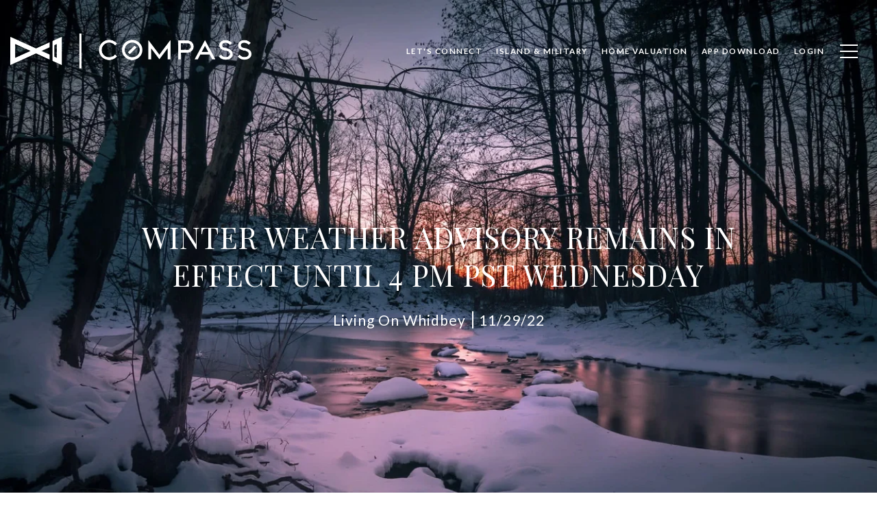

--- FILE ---
content_type: application/javascript; charset=UTF-8
request_url: https://livingonwhidbey.com/cdn-cgi/challenge-platform/h/g/scripts/jsd/fd468eb09fcf/main.js?
body_size: 4492
content:
window._cf_chl_opt={uTFG0:'g'};~function(G3,W,n,Q,L,D,J,i){G3=K,function(c,R,GM,G2,o,N){for(GM={c:349,R:367,o:408,N:317,T:379,b:312,k:415,f:391,Z:351,x:369},G2=K,o=c();!![];)try{if(N=parseInt(G2(GM.c))/1+parseInt(G2(GM.R))/2*(parseInt(G2(GM.o))/3)+-parseInt(G2(GM.N))/4*(-parseInt(G2(GM.T))/5)+-parseInt(G2(GM.b))/6+parseInt(G2(GM.k))/7+parseInt(G2(GM.f))/8+-parseInt(G2(GM.Z))/9*(parseInt(G2(GM.x))/10),R===N)break;else o.push(o.shift())}catch(T){o.push(o.shift())}}(G,274305),W=this||self,n=W[G3(331)],Q={},Q[G3(373)]='o',Q[G3(313)]='s',Q[G3(407)]='u',Q[G3(416)]='z',Q[G3(326)]='n',Q[G3(422)]='I',Q[G3(347)]='b',L=Q,W[G3(332)]=function(R,o,N,T,Gt,GT,GN,G8,x,S,U,j,V,y){if(Gt={c:404,R:333,o:403,N:358,T:328,b:409,k:409,f:375,Z:337,x:418,S:396,U:401},GT={c:427,R:418,o:362},GN={c:410,R:334,o:346,N:335},G8=G3,o===null||o===void 0)return T;for(x=Y(o),R[G8(Gt.c)][G8(Gt.R)]&&(x=x[G8(Gt.o)](R[G8(Gt.c)][G8(Gt.R)](o))),x=R[G8(Gt.N)][G8(Gt.T)]&&R[G8(Gt.b)]?R[G8(Gt.N)][G8(Gt.T)](new R[(G8(Gt.k))](x)):function(X,G9,O){for(G9=G8,X[G9(GT.c)](),O=0;O<X[G9(GT.R)];X[O+1]===X[O]?X[G9(GT.o)](O+1,1):O+=1);return X}(x),S='nAsAaAb'.split('A'),S=S[G8(Gt.f)][G8(Gt.Z)](S),U=0;U<x[G8(Gt.x)];j=x[U],V=s(R,o,j),S(V)?(y=V==='s'&&!R[G8(Gt.S)](o[j]),G8(Gt.U)===N+j?Z(N+j,V):y||Z(N+j,o[j])):Z(N+j,V),U++);return T;function Z(X,O,G7){G7=K,Object[G7(GN.c)][G7(GN.R)][G7(GN.o)](T,O)||(T[O]=[]),T[O][G7(GN.N)](X)}},D=G3(374)[G3(359)](';'),J=D[G3(375)][G3(337)](D),W[G3(330)]=function(R,o,Gk,GG,N,T,k,Z){for(Gk={c:342,R:418,o:425,N:335,T:350},GG=G3,N=Object[GG(Gk.c)](o),T=0;T<N[GG(Gk.R)];T++)if(k=N[T],'f'===k&&(k='N'),R[k]){for(Z=0;Z<o[N[T]][GG(Gk.R)];-1===R[k][GG(Gk.o)](o[N[T]][Z])&&(J(o[N[T]][Z])||R[k][GG(Gk.N)]('o.'+o[N[T]][Z])),Z++);}else R[k]=o[N[T]][GG(Gk.T)](function(x){return'o.'+x})},i=function(Gu,GV,Gj,GU,GS,Gg,R,o,N){return Gu={c:424,R:395},GV={c:318,R:318,o:335,N:318,T:318,b:318,k:385,f:380,Z:335,x:380,S:318},Gj={c:418},GU={c:366},GS={c:418,R:380,o:410,N:334,T:346,b:410,k:334,f:346,Z:366,x:335,S:318,U:318,j:366,V:366,y:335,X:335,d:385},Gg=G3,R=String[Gg(Gu.c)],o={'h':function(T,GZ){return GZ={c:324,R:380},T==null?'':o.g(T,6,function(b,Gc){return Gc=K,Gc(GZ.c)[Gc(GZ.R)](b)})},'g':function(T,Z,x,GR,S,U,j,V,y,X,O,F,B,E,P,I,G0,G1){if(GR=Gg,T==null)return'';for(U={},j={},V='',y=2,X=3,O=2,F=[],B=0,E=0,P=0;P<T[GR(GS.c)];P+=1)if(I=T[GR(GS.R)](P),Object[GR(GS.o)][GR(GS.N)][GR(GS.T)](U,I)||(U[I]=X++,j[I]=!0),G0=V+I,Object[GR(GS.b)][GR(GS.k)][GR(GS.T)](U,G0))V=G0;else{if(Object[GR(GS.b)][GR(GS.k)][GR(GS.f)](j,V)){if(256>V[GR(GS.Z)](0)){for(S=0;S<O;B<<=1,Z-1==E?(E=0,F[GR(GS.x)](x(B)),B=0):E++,S++);for(G1=V[GR(GS.Z)](0),S=0;8>S;B=1.38&G1|B<<1.13,Z-1==E?(E=0,F[GR(GS.x)](x(B)),B=0):E++,G1>>=1,S++);}else{for(G1=1,S=0;S<O;B=G1|B<<1.66,E==Z-1?(E=0,F[GR(GS.x)](x(B)),B=0):E++,G1=0,S++);for(G1=V[GR(GS.Z)](0),S=0;16>S;B=G1&1.88|B<<1,Z-1==E?(E=0,F[GR(GS.x)](x(B)),B=0):E++,G1>>=1,S++);}y--,0==y&&(y=Math[GR(GS.S)](2,O),O++),delete j[V]}else for(G1=U[V],S=0;S<O;B=G1&1.51|B<<1,E==Z-1?(E=0,F[GR(GS.x)](x(B)),B=0):E++,G1>>=1,S++);V=(y--,y==0&&(y=Math[GR(GS.U)](2,O),O++),U[G0]=X++,String(I))}if(V!==''){if(Object[GR(GS.b)][GR(GS.N)][GR(GS.f)](j,V)){if(256>V[GR(GS.j)](0)){for(S=0;S<O;B<<=1,Z-1==E?(E=0,F[GR(GS.x)](x(B)),B=0):E++,S++);for(G1=V[GR(GS.V)](0),S=0;8>S;B=1.79&G1|B<<1,E==Z-1?(E=0,F[GR(GS.y)](x(B)),B=0):E++,G1>>=1,S++);}else{for(G1=1,S=0;S<O;B=G1|B<<1,Z-1==E?(E=0,F[GR(GS.y)](x(B)),B=0):E++,G1=0,S++);for(G1=V[GR(GS.j)](0),S=0;16>S;B=B<<1.37|G1&1.1,E==Z-1?(E=0,F[GR(GS.y)](x(B)),B=0):E++,G1>>=1,S++);}y--,0==y&&(y=Math[GR(GS.S)](2,O),O++),delete j[V]}else for(G1=U[V],S=0;S<O;B=1.14&G1|B<<1,E==Z-1?(E=0,F[GR(GS.x)](x(B)),B=0):E++,G1>>=1,S++);y--,y==0&&O++}for(G1=2,S=0;S<O;B=1&G1|B<<1.19,E==Z-1?(E=0,F[GR(GS.X)](x(B)),B=0):E++,G1>>=1,S++);for(;;)if(B<<=1,Z-1==E){F[GR(GS.x)](x(B));break}else E++;return F[GR(GS.d)]('')},'j':function(T,Go){return Go=Gg,null==T?'':''==T?null:o.i(T[Go(Gj.c)],32768,function(b,GW){return GW=Go,T[GW(GU.c)](b)})},'i':function(T,Z,x,Gn,S,U,j,V,y,X,O,F,B,E,P,I,G1,G0){for(Gn=Gg,S=[],U=4,j=4,V=3,y=[],F=x(0),B=Z,E=1,X=0;3>X;S[X]=X,X+=1);for(P=0,I=Math[Gn(GV.c)](2,2),O=1;O!=I;G0=B&F,B>>=1,B==0&&(B=Z,F=x(E++)),P|=(0<G0?1:0)*O,O<<=1);switch(P){case 0:for(P=0,I=Math[Gn(GV.c)](2,8),O=1;I!=O;G0=B&F,B>>=1,0==B&&(B=Z,F=x(E++)),P|=(0<G0?1:0)*O,O<<=1);G1=R(P);break;case 1:for(P=0,I=Math[Gn(GV.R)](2,16),O=1;O!=I;G0=B&F,B>>=1,0==B&&(B=Z,F=x(E++)),P|=(0<G0?1:0)*O,O<<=1);G1=R(P);break;case 2:return''}for(X=S[3]=G1,y[Gn(GV.o)](G1);;){if(E>T)return'';for(P=0,I=Math[Gn(GV.N)](2,V),O=1;O!=I;G0=B&F,B>>=1,B==0&&(B=Z,F=x(E++)),P|=(0<G0?1:0)*O,O<<=1);switch(G1=P){case 0:for(P=0,I=Math[Gn(GV.T)](2,8),O=1;I!=O;G0=B&F,B>>=1,0==B&&(B=Z,F=x(E++)),P|=O*(0<G0?1:0),O<<=1);S[j++]=R(P),G1=j-1,U--;break;case 1:for(P=0,I=Math[Gn(GV.b)](2,16),O=1;I!=O;G0=F&B,B>>=1,B==0&&(B=Z,F=x(E++)),P|=(0<G0?1:0)*O,O<<=1);S[j++]=R(P),G1=j-1,U--;break;case 2:return y[Gn(GV.k)]('')}if(0==U&&(U=Math[Gn(GV.T)](2,V),V++),S[G1])G1=S[G1];else if(G1===j)G1=X+X[Gn(GV.f)](0);else return null;y[Gn(GV.Z)](G1),S[j++]=X+G1[Gn(GV.x)](0),U--,X=G1,U==0&&(U=Math[Gn(GV.S)](2,V),V++)}}},N={},N[Gg(Gu.R)]=o.h,N}(),a();function H(c,R,GO,Gd,GX,Gr,GL,o,N){GO={c:412,R:356,o:327,N:390,T:377,b:402,k:387,f:399,Z:372,x:383,S:376,U:388,j:413,V:344,y:395,X:348},Gd={c:384},GX={c:411,R:411,o:354,N:345,T:411},Gr={c:383},GL=G3,o=W[GL(GO.c)],N=new W[(GL(GO.R))](),N[GL(GO.o)](GL(GO.N),GL(GO.T)+W[GL(GO.b)][GL(GO.k)]+GL(GO.f)+o.r),o[GL(GO.Z)]&&(N[GL(GO.x)]=5e3,N[GL(GO.S)]=function(Gz){Gz=GL,R(Gz(Gr.c))}),N[GL(GO.U)]=function(Gs){Gs=GL,N[Gs(GX.c)]>=200&&N[Gs(GX.R)]<300?R(Gs(GX.o)):R(Gs(GX.N)+N[Gs(GX.T)])},N[GL(GO.j)]=function(GY){GY=GL,R(GY(Gd.c))},N[GL(GO.V)](i[GL(GO.y)](JSON[GL(GO.X)](c)))}function e(N,T,GB,GD,b,k,f,Z,x,S,U,j){if(GB={c:426,R:323,o:412,N:377,T:402,b:387,k:311,f:314,Z:356,x:327,S:390,U:383,j:376,V:339,y:402,X:319,d:378,O:402,F:325,B:352,E:402,P:421,I:361,m:322,l:381,v:365,G0:400,G1:338,GE:344,GP:395},GD=G3,!h(.01))return![];k=(b={},b[GD(GB.c)]=N,b[GD(GB.R)]=T,b);try{f=W[GD(GB.o)],Z=GD(GB.N)+W[GD(GB.T)][GD(GB.b)]+GD(GB.k)+f.r+GD(GB.f),x=new W[(GD(GB.Z))](),x[GD(GB.x)](GD(GB.S),Z),x[GD(GB.U)]=2500,x[GD(GB.j)]=function(){},S={},S[GD(GB.V)]=W[GD(GB.y)][GD(GB.X)],S[GD(GB.d)]=W[GD(GB.O)][GD(GB.F)],S[GD(GB.B)]=W[GD(GB.E)][GD(GB.P)],S[GD(GB.I)]=W[GD(GB.E)][GD(GB.m)],U=S,j={},j[GD(GB.l)]=k,j[GD(GB.v)]=U,j[GD(GB.G0)]=GD(GB.G1),x[GD(GB.GE)](i[GD(GB.GP)](j))}catch(V){}}function h(c,Gq,Gp){return Gq={c:364},Gp=G3,Math[Gp(Gq.c)]()>c}function z(c,R,GH,G4){return GH={c:398,R:398,o:410,N:428,T:346,b:425,k:392},G4=G3,R instanceof c[G4(GH.c)]&&0<c[G4(GH.R)][G4(GH.o)][G4(GH.N)][G4(GH.T)](R)[G4(GH.b)](G4(GH.k))}function M(Gy,GQ,c,R,o,N){return Gy={c:412,R:414,o:414,N:397},GQ=G3,c=W[GQ(Gy.c)],R=3600,o=Math[GQ(Gy.R)](+atob(c.t)),N=Math[GQ(Gy.o)](Date[GQ(Gy.N)]()/1e3),N-o>R?![]:!![]}function A(o,N,Gl,Gh,T,b,k){if(Gl={c:406,R:372,o:354,N:400,T:316,b:343,k:394,f:315,Z:316,x:343,S:323,U:340,j:315},Gh=G3,T=Gh(Gl.c),!o[Gh(Gl.R)])return;N===Gh(Gl.o)?(b={},b[Gh(Gl.N)]=T,b[Gh(Gl.T)]=o.r,b[Gh(Gl.b)]=Gh(Gl.o),W[Gh(Gl.k)][Gh(Gl.f)](b,'*')):(k={},k[Gh(Gl.N)]=T,k[Gh(Gl.Z)]=o.r,k[Gh(Gl.x)]=Gh(Gl.S),k[Gh(Gl.U)]=N,W[Gh(Gl.k)][Gh(Gl.j)](k,'*'))}function C(Gf,GK,o,N,T,b,k){GK=(Gf={c:423,R:417,o:336,N:393,T:363,b:382,k:341,f:386,Z:321,x:357,S:355,U:368},G3);try{return o=n[GK(Gf.c)](GK(Gf.R)),o[GK(Gf.o)]=GK(Gf.N),o[GK(Gf.T)]='-1',n[GK(Gf.b)][GK(Gf.k)](o),N=o[GK(Gf.f)],T={},T=KZfL4(N,N,'',T),T=KZfL4(N,N[GK(Gf.Z)]||N[GK(Gf.x)],'n.',T),T=KZfL4(N,o[GK(Gf.S)],'d.',T),n[GK(Gf.b)][GK(Gf.U)](o),b={},b.r=T,b.e=null,b}catch(f){return k={},k.r={},k.e=f,k}}function K(g,c,R){return R=G(),K=function(o,W,n){return o=o-311,n=R[o],n},K(g,c)}function s(R,o,N,Ga,G5,T){G5=(Ga={c:353,R:358,o:360,N:358,T:371},G3);try{return o[N][G5(Ga.c)](function(){}),'p'}catch(k){}try{if(null==o[N])return void 0===o[N]?'u':'x'}catch(Z){return'i'}return R[G5(Ga.R)][G5(Ga.o)](o[N])?'a':o[N]===R[G5(Ga.N)]?'p5':o[N]===!0?'T':o[N]===!1?'F':(T=typeof o[N],G5(Ga.T)==T?z(R,o[N])?'N':'f':L[T]||'?')}function Y(c,GA,G6,R){for(GA={c:403,R:342,o:405},G6=G3,R=[];c!==null;R=R[G6(GA.c)](Object[G6(GA.R)](c)),c=Object[G6(GA.o)](c));return R}function G(Gv){return Gv='/jsd/r/0.6840497351151968:1762716939:d3r98u44CIhUZN3qQwReVT3j7hYvTAX4aWL4-FnJa9g/,source,d.cookie,_cf_chl_opt,concat,Object,getPrototypeOf,cloudflare-invisible,undefined,1461YoNpgJ,Set,prototype,status,__CF$cv$params,onerror,floor,2124220XQkmbT,symbol,iframe,length,readyState,DOMContentLoaded,QKbrq5,bigint,createElement,fromCharCode,indexOf,msg,sort,toString,/b/ov1/0.6840497351151968:1762716939:d3r98u44CIhUZN3qQwReVT3j7hYvTAX4aWL4-FnJa9g/,2513304QIewft,string,/invisible/jsd,postMessage,sid,32nNiTNa,pow,OOUF6,addEventListener,clientInformation,XOMn3,error,0mNp3qrsHt1zybvGPQijI4uWe$cTl7+aD6MZxA5kCVL-R9EKnUfYJhOXgd8SFwB2o,fvZZm6,number,open,from,onreadystatechange,nZlNH7,document,KZfL4,getOwnPropertyNames,hasOwnProperty,push,style,bind,jsd,chlApiSitekey,detail,appendChild,keys,event,send,http-code:,call,boolean,stringify,381767buJLuR,map,6021NsLqdK,chlApiRumWidgetAgeMs,catch,success,contentDocument,XMLHttpRequest,navigator,Array,split,isArray,chlApiClientVersion,splice,tabIndex,random,chctx,charCodeAt,526faKPuA,removeChild,11830cSpViT,loading,function,api,object,_cf_chl_opt;KNEqH2;URvKb1;fYyPt8;iYSva3;PFUFS5;PVOaD4;cTQlY3;UqXk5;KNBj1;ufnVg7;CGIa2;tyhN0;hqRub8;KZfL4;nZlNH7;Wffcb8;gGaE6,includes,ontimeout,/cdn-cgi/challenge-platform/h/,chlApiUrl,288280eqKlVp,charAt,errorInfoObject,body,timeout,xhr-error,join,contentWindow,uTFG0,onload,error on cf_chl_props,POST,1680480FGlwiM,[native code],display: none,parent,YRRQLvvzEk,isNaN,now,Function'.split(','),G=function(){return Gv},G()}function a(Gm,Gw,GP,GJ,c,R,o,N,T){if(Gm={c:412,R:372,o:419,N:370,T:320,b:420,k:329},Gw={c:419,R:370,o:329},GP={c:389},GJ=G3,c=W[GJ(Gm.c)],!c)return;if(!M())return;(R=![],o=c[GJ(Gm.R)]===!![],N=function(GC,b){(GC=GJ,!R)&&(R=!![],b=C(),H(b.r,function(k){A(c,k)}),b.e&&e(GC(GP.c),b.e))},n[GJ(Gm.o)]!==GJ(Gm.N))?N():W[GJ(Gm.T)]?n[GJ(Gm.T)](GJ(Gm.b),N):(T=n[GJ(Gm.k)]||function(){},n[GJ(Gm.k)]=function(Gi){Gi=GJ,T(),n[Gi(Gw.c)]!==Gi(Gw.R)&&(n[Gi(Gw.o)]=T,N())})}}()